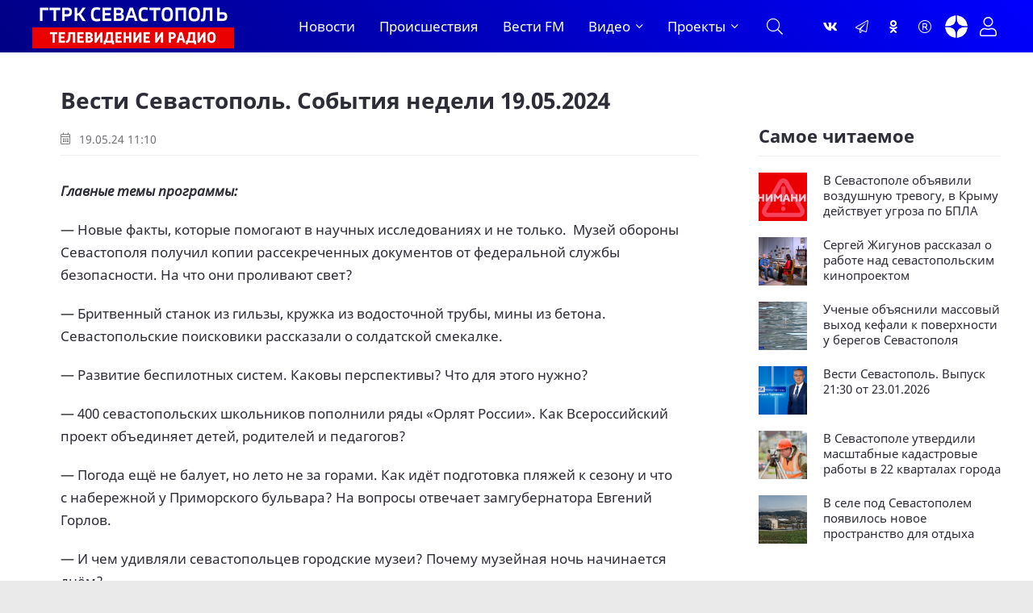

--- FILE ---
content_type: text/html; charset=utf-8
request_url: https://vesti92.ru/2024/05/19/vesti-sevastopol-sobytija-nedeli-19052024.html
body_size: 16988
content:
<!DOCTYPE html>
<html lang="ru" prefix="og: https://ogp.me/ns#" charset='utf-8'>
<head>
	<title>Вести Севастополь. События недели 19.05.2024</title>
<meta charset="utf-8">
<meta name="description" content="Главные темы программы: — Новые факты, которые помогают в научных исследованиях и не только. Музей обороны Севастополя получил копии рассекреченных документов от федеральной службы безопасности. На что они проливают свет? — Бритвенный станок из гильзы, кружка из водосточной трубы, мины из бетона.">
<meta name="keywords" content="Главные, программы, Новые, факты, которые, помогают, научных, исследованиях, только, Музей, обороны, Севастополя, получил, копии, рассекреченных, документов, федеральной, службы, безопасности, проливают">
<meta name="generator" content="Вести Севастополь (https://vesti92.ru)">
<link rel="canonical" href="https://vesti92.ru/2024/05/19/vesti-sevastopol-sobytija-nedeli-19052024.html">
<link rel="alternate" type="application/rss+xml" title="Новости Севастополя и Крыма Вести Севастополь ГТРК «Севастополь» RSS" href="https://vesti92.ru/rss.xml">
<link rel="alternate" type="application/rss+xml" title="Новости Севастополя и Крыма Вести Севастополь ГТРК «Севастополь» RSS Dzen" href="https://vesti92.ru/rssdzen.xml">
<link rel="preconnect" href="https://vesti92.ru/" fetchpriority="high">
<meta property="twitter:title" content="Вести Севастополь. События недели 19.05.2024">
<meta property="twitter:url" content="https://vesti92.ru/2024/05/19/vesti-sevastopol-sobytija-nedeli-19052024.html">
<meta property="twitter:card" content="summary_large_image">
<meta property="twitter:image" content="https://vesti92.ru/uploads/posts/2024-05/600218d769_screenshot_8.webp">
<meta property="twitter:description" content="Главные темы программы: — Новые факты, которые помогают в научных исследованиях и не только. Музей обороны Севастополя получил копии рассекреченных документов от федеральной службы безопасности. На что они проливают свет? — Бритвенный станок из гильзы, кружка из водосточной трубы, мины из бетона.">
<meta property="og:type" content="article">
<meta property="og:site_name" content="Новости Севастополя и Крыма Вести Севастополь ГТРК «Севастополь»">
<meta property="og:title" content="Вести Севастополь. События недели 19.05.2024">
<meta property="og:url" content="https://vesti92.ru/2024/05/19/vesti-sevastopol-sobytija-nedeli-19052024.html">
<meta property="og:image" content="https://vesti92.ru/uploads/posts/2024-05/600218d769_screenshot_8.webp">
<meta property="og:description" content="Главные темы программы: — Новые факты, которые помогают в научных исследованиях и не только. Музей обороны Севастополя получил копии рассекреченных документов от федеральной службы безопасности. На что они проливают свет? — Бритвенный станок из гильзы, кружка из водосточной трубы, мины из бетона.">
	<meta name="viewport" content="width=device-width, initial-scale=1.0" />
	<meta name="HandheldFriendly" content="true">
	<meta name="theme-color" content="#111">
	<meta name="zen-verification" content="1aBvbWd7ss9KJUcKCJHpSIBwMcjUeJ59vhKEkNfIlAqhla859vowFWY23gHX5NFi" />
	<meta name="yandex-verification" content="81fd8771f3dca9fe" />
    <meta name="google-site-verification" content="XWw7MErc0axVp9ZjD4OszonbMririYqDxZVgFW5DbAc" />
    <meta name='wmail-verification' content='fe4035ff5d1ffd6c5b4eecb529519d80' />
	<meta name="mailru-domain" content="0MzUGWzpT6uptZ9C" />
    <meta name="pmail-verification" content="3da0db49eb6db2a39c8c6b884009fff3">
    <meta name="msvalidate.01" content="64B334677338C62F434542EF66F49E82" />
	<meta name="apple-mobile-web-app-title" content="Вести Севастополь">
    <meta name="application-name" content="Вести Сеастополь">
	
    <link rel="preload" href="/templates/gl/webfonts/fa-light-300.woff2" as="font" type="font/woff2" crossorigin>
    <link rel="preload" href="/templates/gl/webfonts/fa-brands-400.woff2" as="font" type="font/woff2" crossorigin>
	<link rel="preload" href="/templates/gl/webfonts/NotoSans-Regular.ttf" as="font" type="font/ttf" crossorigin>
	<link rel="preload" href="/templates/gl/webfonts/NotoSans-Italic.ttf" as="font" type="font/ttf" crossorigin>
	<link rel="preload" href="/templates/gl/webfonts/NotoSans-Bold.ttf" as="font" type="font/ttf" crossorigin>
	<link rel="preload" href="/templates/gl/webfonts/NotoSans-BoldItalic.ttf" as="font" type="font/ttf" crossorigin>
	<link rel="preload" href="/templates/gl/webfonts/VestiSans-Light.otf" as="font" type="font/otf" crossorigin>
	<link rel="preload" href="/templates/gl/webfonts/fira-sans-500.woff2" as="font" type="font/woff2" crossorigin>
	<link rel="shortcut icon" href="/templates/gl/images/favicon.ico" />
	<link href="/templates/gl/css/common.css?v=14" type="text/css" rel="stylesheet" />
	<link href="/templates/gl/css/styles.css?v=38" type="text/css" rel="stylesheet" />
	<link href="/templates/gl/css/engine.css?v=2" type="text/css" rel="stylesheet" /> 
	<link href="/templates/gl/emoji/assets/styles.css" type="text/css" rel="stylesheet">
	<link href="/templates/gl/css/fontawesome.css" type="text/css" rel="stylesheet" />	
    <link href="/templates/gl/css/cookies.css" rel="stylesheet">
	
	<!-- Yandex.RTB -->
    <script>window.yaContextCb=window.yaContextCb||[]</script>
    <script src="https://yandex.ru/ads/system/context.js" async></script>
</head>

<body>
<!--AdFox START-->

<!--yandex_vgtrk-rsya-->

<!--Площадка: ГТРК "Севастополь" Севастополь | https://vesti92.ru / Сквозной / промер-->

<!--Категория: <не задана>-->

<!--Тип баннера: 1x1-->

<div id="adfox_172916285052922584"></div>

<script>

window.yaContextCb.push(()=>{

Ya.adfoxCode.create({

ownerId: 707734,

containerId: 'adfox_172916285052922584',

params: {

p1: 'denjq',

p2: 'frfe'

}

})

})

</script>

<!-- ВГТРК END -->
<!-- <iframe class="relap-runtime-iframe" style="position:absolute;top:-9999px;left:-9999px;visibility:hidden;" srcdoc="<script src='https://relap.io/v7/relap.js' data-relap-token='DXUNX9tfG0-yCWZj'></script>"></iframe>-->
<section>

	<div class="wrapper">

		<div class="wrapper-container wrapper-main">
		
             
			 <header class="header_top d-flex ai-center">
			 
			 <!--<div class="snowblock"></div>-->
                <!--<ul class="header__top d-flex jc-center ai-center flex-grow-1">
				
					<li><a href="#"  title=""><img data-src="/templates/gl/images/RUSSIA_1_logo_RGB_ru.webp" src="/templates/gl/images/RUSSIA_1_logo_RGB_ru.webp" alt=""></a></li>
					<li><a href="#"  title=""><img data-src="/templates/gl/images/RUSSIA_24_logo_RGB_ru.webp" src="/templates/gl/images/RUSSIA_24_logo_RGB_ru.webp" alt=""></a></li>
					<li><a href="#"  title=""><img data-src="/templates/gl/images/vestifm.webp" src="/templates/gl/images/vestifm.webp" alt=""></a></li>
					
					
				</ul>-->
				
			</header>
			 
			 
			<header class="header d-flex ai-center">
			<div class="nav__btn-menu d-none js-show-mobile-menu"><span class="fal fa-bars"></span></div>
				<a href="/" class="logo header__logo" alt="Вести Севастополь"></a>
				<nav class="nav d-flex jc-space-between ai-center">
				<ul class="nav__menu d-flex flex-grow-1 js-this-in-mobile-menu">
				<li><a href="/lastnews/" data-text="Новости">Новости</a></li>
				<!--<li><a href="/society/" data-text="Общество">Общество</a></li>						
				<li><a href="/v-mire/" data-text="В мире">В мире</a></li>
				<li><a href="/crimea/" data-text="Крым">Крым</a></li>
				<li><a href="/navy/" data-text="Флот">Флот</a></li>-->
				<li><a href="/incidents/" data-text="Происшествия">Происшествия</a></li>				
				<li><a href="/vestifm/" data-text="Радио">Вести FM</a></li>
				<li class="submenu">
					<a href="#" data-text="Видео">Видео</a>
					<ul class="nav__menu-hidden">
						<li><a href="/story/" data-text="Сюжеты">Сюжеты</a></li>
						<li><a href="/news-releases/vesti-utro-sevastopol/" data-text="Вести Утро">Вести Утро</a></li>
						<li><a href="/news-releases/" data-text="Выпуски">Выпуски</a></li>
						<li><a href="/news-releases/events-of-the-week/" data-text="Итоги недели">Итоги недели</a></li>
                        <li><a href="/interview/" data-text="Интервью">Интервью</a></li>
					</ul>
				</li>
				<li class="submenu">
					<a href="#" data-text="Проекты">Проекты</a>
					<ul class="nav__menu-hidden">
					    <li><a href="/time-to-live/" data-text="Время Жить">Время Жить</a></li>   
					    <li><a href="/from-sevastopol-to-berlin/" data-text="От Севастополя до Берлина">От Севастополя до Берлина</a></li>
					    <li><a href="/the-duty-station/" data-text="Вести. Дежурная часть">Вести. Дежурная часть</a></li>
					    <li><a href="/admirals-tea/" data-text="Адмиральский чай">Адмиральский чай</a></li>
						<li><a href="/stories-in-stone/" data-text="История в камне">Истории в камне</a></li>
						<li><a href="/mfc-questions-and-answers/" data-text="МФЦ">МФЦ</a></li>
                        <li><a href="/military-chronicle/" data-text="Военная хроника">Военная хроника</a></li> 
						<li><a href="/crimean-offensive-operation/" data-text="80 лет Крымской наступательной операции">80 лет Крымской наступательной операции</a></li>
						<li><a href="/they-saw-the-war/" data-text="«Они видели войну»">«Они видели войну»</a></li>
						<li><a href="/2024/08/07/film-posvjaschennyj-90-letiju-ansamblja-pesni-i-pljaski-chernomorskogo-flota.html" data-text="«Бессмертный полк» Севастополь">Ансамбль песни и пляски ЧФ 90-лет </a></li>
						<li><a href="/2024/05/06/bessmertnyj-polk-sevastopol-2024.html" data-text="«Бессмертный полк» Севастополь">«Бессмертный полк» Севастополь</a></li>
					</ul>
					
				</li>
			    </ul>
			
			<div class="nav__btn-search js-toggle-search"><span class="fal fa-search"></span></div>
		</nav>
				<!--<div class="header__date d-flex ai-center flex-grow-1"><span class="fal fa-clock"></span></div>-->
				<ul class="header__soc d-flex jc-center ai-center flex-grow-1">
				    <li><a href="https://vk.com/vesti.sevastopol"  title="Группа ВКонтакте" ><span class="fab fa-vk"></span></a></li>
					<li><a href="https://t.me/vesti92"  title="Канал Telegram" ><span class="fal fa-paper-plane"></span></a></li>
					<li><a href="https://www.ok.ru/news.sevastopol"  title="Одноклассники" ><span class="fab fa-odnoklassniki"></span></a></li>
					<li><a href="https://rutube.ru/channel/23660743/"  title="Канал Rutube" ><span class="fal fa-registered"></span></a></li>
					<li><a href="https://dzen.ru/vestisevastopol"  title="Канал Яндекс Дзен" ><img src="[data-uri]" alt="Канал Яндекс Дзен"></a></li>
				</ul>
				<!--<div class="header__currencies d-flex flex-grow-1">
					<div class="header-currency-euro"><span class="fal fa-euro-sign"></span>EUR <span id="EUR">00,00</span></div>
					<div class="header-currency-usd"><span class="fal fa-dollar-sign"></span>USD <span id="USD">00,00</span></div>
					<div class="header-currency-cny"><span class="fal fa-yen-sign"></span>CNY <span id="CNY">00,00</span></div>
				</div>
			-->
				<div class="header__btn-login js-show-login" title="Авторизация"><span class="fal fa-user"></span></div>
				
			</header>

			<!-- END HEADER -->

			

		<div class="search-block d-none">
			<form id="quicksearch" method="post">
				<input type="hidden" name="do" value="search">
				<input type="hidden" name="subaction" value="search">
				<div class="search-block__input">
					<input id="story" name="story" placeholder="Поиск по сайту..." type="text" autocomplete="off">
					<button type="submit" class="search-btn"><span class="fal fa-search"></span></button>
				</div>
			</form>
		</div>
		


<!--<div><a href="https://vesti92.ru/elections-2025.html" rel="noopener"><img src="/uploads/posts/2025-07/f054654a39_vybory_2025_1340h125.webp" alt="ВЫБОРЫ ГУБЕРНАТОРА ГОРОДА СЕВАСТОПОЛЯ СЕНТЯБРЬ 2025 ГОДА"></a></div>-->

		

		
		
		

		
		<div class="content page-grid">
			<main class="col-main">
				<div class="speedbar ws-nowrap">
	<a href="https://vesti92.ru/">Главная</a><a href="https://vesti92.ru/news-releases/">Выпуски </a>Вести Севастополь. События недели 19.05.2024
</div>
				<div id="dle-content"><article class="page ignore-select">

	<h1>Вести Севастополь. События недели 19.05.2024 </h1>
	<div class="page__meta d-flex ai-center icon-at-left">
		<!--<div class="page__meta-item"><span class="fal fa-eye"></span>152</div>
		<div class="page__meta-item flex-grow-1"><span class="fal fa-comment-alt-dots"></span>0</div>
		<div class="page__meta-item"></div>-->
		<div class="page__meta-item"><span class="fal fa-calendar-alt"></span> 19.05.24 11:10</div>
		
	</div>
	
	<div class="page__intro"></div>
	<div class="page__text full-text clearfix"><p><i><b>Главные темы программы:</b></i></p>
<p>— Новые факты, которые помогают в научных исследованиях и не только.  Музей обороны Севастополя получил копии рассекреченных документов от федеральной службы безопасности. На что они проливают свет? </p>
<p>— Бритвенный станок из гильзы, кружка из водосточной трубы, мины из бетона. Севастопольские поисковики рассказали о солдатской смекалке.</p>
<p>— Развитие беспилотных систем. Каковы перспективы? Что для этого нужно?</p>
<p>— 400 севастопольских школьников пополнили ряды «Орлят России». Как Всероссийский проект объединяет детей, родителей и педагогов?</p>
<p>— Погода ещё не балует, но лето не за горами. Как идёт подготовка пляжей к сезону и что с набережной у Приморского бульвара? На вопросы отвечает замгубернатора Евгений Горлов.</p>
<p>— И чем удивляли севастопольцев городские музеи? Почему музейная ночь начинается днём?</p>
<p><iframe width="560" height="315" loading="lazy" src="https://www.youtube.com/embed/IlUTsbIcBfU?si=uHOYNEsTAEXUUHGZ" title="YouTube video player" frameborder="0" allow="accelerometer; autoplay; clipboard-write; encrypted-media; gyroscope; picture-in-picture; web-share" allowfullscreen></iframe></p></div>
	
	<!--<div class="page__poster img-fit-cover"><img class="xfieldimage foto_news" loading="lazy" src="/uploads/posts/2024-05/600218d769_screenshot_8.webp" alt="Вести Севастополь. События недели 19.05.2024"></div>-->
	<!--<div class="page__poster-caption"></div>-->


	
	
	<br>
	


	<div class="page__subscribe d-flex ai-center">
	
	<span style="font-size: 16px;"><span>Подписывайтесь на «<a href="https://vesti92.ru" target="_blank">Вести Севастополь</a>» в</span> <span style="color: rgb(53, 152, 219);"><a href="https://t.me/vesti92" style="color: rgb(53, 152, 219);">Telegram</a></span>, <span style="color: rgb(53, 152, 219);"><a href="https://rutube.ru/channel/23660743/" style="color: rgb(53, 152, 219);">Rutube</a></span>, <span style="color: rgb(53, 152, 219);"><a href="https://dzen.ru/vestisevastopol" style="color: rgb(53, 152, 219);">Дзене</a></span>, <a href="https://vk.com/vesti.sevastopol"><span style="color: rgb(53, 152, 219);">Вконтакте</span>,</a> <span style="color: rgb(53, 152, 219);"><a href="https://www.ok.ru/news.sevastopol" style="color: rgb(53, 152, 219);">Одноклассники</a></span></span>
	<br>
	<br>
		
		<div class="page__subscribe-form flex-grow-1">
			Чтобы сообщить об ошибке, выделите текст и нажмите Ctrl+Enter
		</div>
		
	</div>
	
	
<!--{emoji-rating}-->

	
	<br>
    


	<div class="page__footer d-flex jc-space-between ai-center">
		<div class="page__footer-item">
			<div class="page__footer-item-caption">Поделитесь с друзьями!</div>
			<div class="page__footer-item-content page__share">
				<div class="ya-share2" data-services="telegram,vkontakte,odnoklassniki,messenger,moimir,viber,skype," data-counter="ig" data-copy="extraItem"></div>
			</div>
		</div>
		
		<div class="page__rating d-flex flex-grow-1">
			<a href="#" onclick="doRate('plus', '50205'); return false;"><span class="fal fa-thumbs-up"></span><span><span data-likes-id="50205">0</span></span></a>
			<a href="#" onclick="doRate('minus', '50205'); return false;"><span class="fal fa-thumbs-down"></span><span><span data-dislikes-id="50205">0</span></span></a>					
		</div>
		

		<div class="page__btn-comments btn icon-at-left js-show-comments"><span class="fal fa-comment-alt-dots"></span>Комментировать (0)</div>
		
		<div class="page__fav"><a href="#" class="js-show-login"><span class="fal fa-bookmark"></span>Добавить <div>в избранное</div></a></div>
		
		
	</div>

<!--<div id="unit_95433"><a href="http://smi2.ru/" >Новости СМИ2</a></div>

MediaMetriks
<br>
<div id="DivID"></div>
<script type="text/javascript"
      src="//news.mediametrics.ru/cgi-bin/b.fcgi?ac=b&m=js&v=2&n=10&id=DivID" 
      charset="UTF-8">
</script>
<div class="js-relap-anchor" data-relap-id="Kr-_iq9u9A_1YmJi"></div>-->





<div>
<!-- Yandex.RTB R-A-4326342-3 -->
<div id="yandex_rtb_R-A-4326342-3"></div>
<script>
window.yaContextCb.push(()=>{
	Ya.Context.AdvManager.render({
		"blockId": "R-A-4326342-3",
		"renderTo": "yandex_rtb_R-A-4326342-3"
	})
})
</script>
</div>

	<!--<div class="sect">
		<h2 class="sect__title sect__header">Читайте также</h2>
		<div class="sect__content d-grid">
			
		</div>
	</div>-->

	<div class="page__comments">
		<div class="page__comments-title">Комментарии</div>
		<div class="page__comments-info">
			<span class="fal fa-exclamation-circle"></span>
			Минимальная длина комментария - 15 знаков.
		</div>
		<div class="message-info">
	<div class="message-info__title">Информация</div>
	<div class="message-info__content">Для комментирования требуется <div class="header__btn-login js-show-login" title="Авторизация"><span style="color: var(--blue); font-size: 20px;">Авторизация</span></div></div>
</div>
		<div class="page__comments-list page__comments-list--not-comments" id="page__comments-list">
			<div class="message-info">Прокомментируйте и будьте первым!</div>
			<!--dlecomments--><!--dlenavigationcomments-->
		</div>
	</div>

</article></div>
			</main>
			<aside class="col-sidebar-2">
				<div class="sidebar-block rkl"></div>

				<!-- Yandex.RTB R-A-4326342-4 -->
<div id="yandex_rtb_R-A-4326342-4"></div>
<script>
window.yaContextCb.push(()=>{
	Ya.Context.AdvManager.render({
		"blockId": "R-A-4326342-4",
		"renderTo": "yandex_rtb_R-A-4326342-4"
	})
})
</script>
				<div class="sidebar-block rkl"></div>
				<br>

<br>
				
				<div class="sidebar-block">
					<div class="sidebar-block__title">Самое читаемое</div>
					<div class="sidebar-block__content"><a class="popular-item d-flex ai-flex-start" href="https://vesti92.ru/2026/01/21/v-sevastopole-objavili-vozdushnuju-trevogu-v-krymu-dejstvuet-ugroza-po-bpla.html">
	<div class="popular-item__img img-fit-cover">
		<img class="xfieldimage foto_news" loading="lazy" src="/uploads/posts/2026-01/85575bc7de_trevog.webp" alt=""><img data-src="/templates/gl/dleimages/no_image.jpg" src="/templates/gl/images/no-img.png" alt="В Севастополе объявили воздушную тревогу, в Крыму действует угроза по БПЛА">
	</div>
	<div class="popular-item__title flex-grow-1 line-clamp">В Севастополе объявили воздушную тревогу, в Крыму действует угроза по БПЛА</div>
</a><a class="popular-item d-flex ai-flex-start" href="https://vesti92.ru/2026/01/22/sergej-zhigunov-rasskazal-o-rabote-nad-sevastopolskim-kinoproektom.html">
	<div class="popular-item__img img-fit-cover">
		<img class="xfieldimage foto_news" loading="lazy" src="/uploads/posts/2026-01/4def9a1b43_2026-01-22_13-28-09.webp" alt=""><img data-src="/templates/gl/dleimages/no_image.jpg" src="/templates/gl/images/no-img.png" alt="Сергей Жигунов рассказал о работе над севастопольским кинопроектом">
	</div>
	<div class="popular-item__title flex-grow-1 line-clamp">Сергей Жигунов рассказал о работе над севастопольским кинопроектом</div>
</a><a class="popular-item d-flex ai-flex-start" href="https://vesti92.ru/2026/01/22/uchenye-objasnili-massovyj-vyhod-kefali-k-poverhnosti-u-beregov-sevastopolja.html">
	<div class="popular-item__img img-fit-cover">
		<img class="xfieldimage foto_news" loading="lazy" src="/uploads/posts/2026-01/6daeb46e63_img_0135.webp" alt=""><img data-src="/templates/gl/dleimages/no_image.jpg" src="/templates/gl/images/no-img.png" alt="Ученые объяснили массовый выход кефали к поверхности у берегов Севастополя">
	</div>
	<div class="popular-item__title flex-grow-1 line-clamp">Ученые объяснили массовый выход кефали к поверхности у берегов Севастополя</div>
</a><a class="popular-item d-flex ai-flex-start" href="https://vesti92.ru/2026/01/23/vesti-sevastopol-vypusk-2130-ot-23012026.html">
	<div class="popular-item__img img-fit-cover">
		<img class="xfieldimage foto_news" loading="lazy" src="/uploads/posts/2026-01/1f9437d831_img_0144.webp" alt=""><img data-src="/templates/gl/dleimages/no_image.jpg" src="/templates/gl/images/no-img.png" alt="Вести Севастополь. Выпуск 21:30 от 23.01.2026">
	</div>
	<div class="popular-item__title flex-grow-1 line-clamp">Вести Севастополь. Выпуск 21:30 от 23.01.2026</div>
</a><a class="popular-item d-flex ai-flex-start" href="https://vesti92.ru/2026/01/22/v-sevastopole-utverdili-masshtabnye-kadastrovye-raboty-v-22-kvartalah-goroda.html">
	<div class="popular-item__img img-fit-cover">
		<img class="xfieldimage foto_news" loading="lazy" src="/uploads/posts/2026-01/994d4f299f_img_0127.webp" alt=""><img data-src="/templates/gl/dleimages/no_image.jpg" src="/templates/gl/images/no-img.png" alt="В Севастополе утвердили масштабные кадастровые работы в 22 кварталах города">
	</div>
	<div class="popular-item__title flex-grow-1 line-clamp">В Севастополе утвердили масштабные кадастровые работы в 22 кварталах города</div>
</a><a class="popular-item d-flex ai-flex-start" href="https://vesti92.ru/2026/01/22/v-sele-pod-sevastopolem-pojavilos-novoe-prostranstvo-dlja-otdyha.html">
	<div class="popular-item__img img-fit-cover">
		<img class="xfieldimage foto_news" loading="lazy" src="/uploads/posts/2026-01/38c3941735_verhnes.webp" alt=""><img data-src="/templates/gl/dleimages/no_image.jpg" src="/templates/gl/images/no-img.png" alt="В селе под Севастополем появилось новое пространство для отдыха">
	</div>
	<div class="popular-item__title flex-grow-1 line-clamp">В селе под Севастополем появилось новое пространство для отдыха</div>
</a></div>
					
				</div>
				<br>
				<!-- Yandex.RTB R-A-451990-5 -->
<div id="yandex_rtb_R-A-451990-5"></div>
<script>
window.yaContextCb.push(()=>{
	Ya.Context.AdvManager.render({
		"blockId": "R-A-451990-5",
		"renderTo": "yandex_rtb_R-A-451990-5"
	})
})
</script>
				
				<!-- SVK-Native Lenta Loader 
<script type="text/javascript" data-key="cdc1ce4ccb8971d465671618daf191b9">
(function(w, a) {
(w[a] = w[a] || []).push({
'script_key': 'cdc1ce4ccb8971d465671618daf191b9',
'settings': {
'sid': 11308,
'type': 'lenta',
}
});
window['_SVKNativeLoader'].initWidgets();
})(window, '_svk_native_widgets');
</script>-->
<!-- /SVK-Native Lenta Loader-->
				<div class="sidebar-block rkl sidebar-block--sticky"></div>
			</aside>
			<div class="sect1 sect--top">
				<div class="rkl mb-2">
					
				</div>
				<div class="sect__header d-flex ai-center">
					<div class="sect__title flex-grow-1">Популярные новости</div>
					
				</div>
				<div class="sect__content d-grid">
					
<a class="thumb-item thumb-item--big item" href="https://vesti92.ru/2026/01/18/v-mekenzievskom-lesnichestve-obnaruzhili-ostanki-bojcov-krasnoj-armii.html">
	<div class="thumb-item__img img-fit-cover img-inner-shadow">
		<img data-src="/uploads/posts/2026-01/61d45b5763_2026-01-18_17-10-32.webp" src="/templates/gl/images/no-img.png" alt="В Мекензиевском лесничестве обнаружили останки бойцов Красной Армии">
		<img data-src="/templates/gl/dleimages/no_image.jpg" src="/templates/gl/images/no-img.png" alt="В Мекензиевском лесничестве обнаружили останки бойцов Красной Армии">
		
		<div class="thumb-item__meta item__meta d-flex ai-center icon-at-left">
			<!--<div class="item__meta-item"><span class="fal fa-eye"></span>181</div>
			<div class="item__meta-item"><span class="fal fa-comment-alt-dots"></span>0</div>-->
		</div>
		<!--<div class="item__label item__label--yellow"><span class="fal fa-bolt"></span></div>-->
		
	</div>
	<div class="item__date">18.01.26 17:04</div>
	<div class="item__title line-clamp">В Мекензиевском лесничестве обнаружили останки бойцов Красной Армии</div>
	<div class="item__text line-clamp">Останки бойцов Красной Армии обнаружили поисковики в районе Мекензиевского лесничества. Предположительно, это миномётчики, которые погибли при отражении второго штурма Севастополя во время Великой Отечественной войны. Какое было положение дел на фронте в декабре 1941 — январе 1942? И почему поиск</div>
</a>




<a class="thumb-item thumb-item--long item" href="https://vesti92.ru/2026/01/19/po-programme-jekonomicheskogo-razvitija-kryma-i-sevastopolja-zaversheno-750-obektov.html">
	<div class="thumb-item__img img-fit-cover img-inner-shadow">
		<img data-src="/uploads/posts/2026-01/28a06a4054_img_20260119_153906_774.webp" src="/templates/gl/images/no-img.png" alt="По программе экономического развития Крыма и Севастополя завершено 750 объектов">
		<img data-src="/templates/gl/dleimages/no_image.jpg" src="/templates/gl/images/no-img.png" alt="По программе экономического развития Крыма и Севастополя завершено 750 объектов">
		
		<div class="thumb-item__meta item__meta d-flex ai-center icon-at-left">
			<!--<div class="item__meta-item"><span class="fal fa-eye"></span>31</div>
			<div class="item__meta-item"><span class="fal fa-comment-alt-dots"></span>0</div>-->
		</div>
	</div>
	<div class="item__date">19.01.26 15:38</div>
	<div class="item__title line-clamp">По программе экономического развития Крыма и Севастополя завершено 750 объектов</div>
	<div class="item__text line-clamp"></div>
</a>




<a class="thumb-item thumb-item--small-img item" href="https://vesti92.ru/2026/01/18/v-sevastopole-otkrylas-vystavka-portretov-komandujuschih-chernomorskim-flotom.html">
	<div class="thumb-item__img img-fit-cover img-inner-shadow">
		<img data-src="/uploads/posts/2026-01/1ea4e51ebe_2026-01-18_18-44-30.webp" src="/templates/gl/images/no-img.png" alt="В Севастополе открылась выставка портретов командующих Черноморским флотом">
		<img data-src="/templates/gl/dleimages/no_image.jpg" src="/templates/gl/images/no-img.png" alt="В Севастополе открылась выставка портретов командующих Черноморским флотом">
		
		<div class="thumb-item__meta item__meta d-flex ai-center icon-at-left">
			<!--<div class="item__meta-item"><span class="fal fa-eye"></span>283</div>
			<div class="item__meta-item"><span class="fal fa-comment-alt-dots"></span>0</div>-->
		</div>
	</div>
	<div class="item__date">18.01.26 18:44</div>
	<div class="item__title line-clamp">В Севастополе открылась выставка портретов командующих Черноморским флотом</div>
</a>



<a class="thumb-item thumb-item--small-img item" href="https://vesti92.ru/2026/01/23/v-rossii-23-janvarja-otmechajut-den-ruchnogo-pisma.html">
	<div class="thumb-item__img img-fit-cover img-inner-shadow">
		<img data-src="/uploads/posts/2026-01/dab89f6730_photo_2026-01-22_09-42-02.webp" src="/templates/gl/images/no-img.png" alt="В России 23 января отмечают День ручного письма">
		<img data-src="/templates/gl/dleimages/no_image.jpg" src="/templates/gl/images/no-img.png" alt="В России 23 января отмечают День ручного письма">
		
		<div class="thumb-item__meta item__meta d-flex ai-center icon-at-left">
			<!--<div class="item__meta-item"><span class="fal fa-eye"></span>17</div>
			<div class="item__meta-item"><span class="fal fa-comment-alt-dots"></span>0</div>-->
		</div>
	</div>
	<div class="item__date">23.01.26 08:50</div>
	<div class="item__title line-clamp">В России 23 января отмечают День ручного письма</div>
</a>



<a class="thumb-item thumb-item--small-img item" href="https://vesti92.ru/2026/01/24/vesti-sevastopol-vypusk-0800-ot-23012026.html">
	<div class="thumb-item__img img-fit-cover img-inner-shadow">
		<img data-src="/uploads/posts/2026-01/e23676e05e_dima_turkin_4.webp" src="/templates/gl/images/no-img.png" alt="Вести Севастополь. Выпуск 08:00 от 23.01.2026">
		<img data-src="/templates/gl/dleimages/no_image.jpg" src="/templates/gl/images/no-img.png" alt="Вести Севастополь. Выпуск 08:00 от 23.01.2026">
		
		<div class="thumb-item__meta item__meta d-flex ai-center icon-at-left">
			<!--<div class="item__meta-item"><span class="fal fa-eye"></span>0</div>
			<div class="item__meta-item"><span class="fal fa-comment-alt-dots"></span>0</div>-->
		</div>
	</div>
	<div class="item__date">24.01.26 08:30</div>
	<div class="item__title line-clamp">Вести Севастополь. Выпуск 08:00 от 23.01.2026</div>
</a>



<a class="thumb-item thumb-item--small-img item" href="https://vesti92.ru/2026/01/18/sovremennye-gardemariny-v-onlajn-kinoteatrah-vyshel-serial-sergeja-zhigunova.html">
	<div class="thumb-item__img img-fit-cover img-inner-shadow">
		<img data-src="/uploads/posts/2026-01/b2b70c003c_2026-01-18_17-41-32.webp" src="/templates/gl/images/no-img.png" alt="Современные гардемарины: в онлайн-кинотеатрах вышел сериал Сергея Жигунова">
		<img data-src="/templates/gl/dleimages/no_image.jpg" src="/templates/gl/images/no-img.png" alt="Современные гардемарины: в онлайн-кинотеатрах вышел сериал Сергея Жигунова">
		
		<div class="thumb-item__meta item__meta d-flex ai-center icon-at-left">
			<!--<div class="item__meta-item"><span class="fal fa-eye"></span>48</div>
			<div class="item__meta-item"><span class="fal fa-comment-alt-dots"></span>0</div>-->
		</div>
	</div>
	<div class="item__date">18.01.26 17:42</div>
	<div class="item__title line-clamp">Современные гардемарины: в онлайн-кинотеатрах вышел сериал Сергея Жигунова</div>
</a>

				</div>
			</div>
		</div>
		

		<!-- END CONTENT -->

		<footer class="footer">
			<div class="footer__one d-flex ai-center">
				<ul class="footer__soc d-flex flex-grow-1">
				   <li><a href="https://dzen.ru/vestisevastopol"  title="Канал Яндекс Дзен" ><img src="[data-uri]" alt="Канал Яндекс Дзен"></a></li>
					<li><a href="https://vk.com/vesti.sevastopol"  title="Группа ВКонтакте"><span class="fab fa-vk"></span></a></li>
					<li><a href="https://t.me/vesti92"  title="Канал Telegram" ><span class="fal fa-paper-plane"></span></a></li>
					<li><a href="https://www.ok.ru/news.sevastopol"  title="Одноклассники" ><span class="fab fa-odnoklassniki"></span></a></li>
					<li><a href="https://rutube.ru/channel/23660743/"  title="Канал Rutube" ><span class="fal fa-registered"></span></a></li>
				</ul>
				
				<ul class="footer__menu d-flex">
					<li><a href="/about-us.html">О нас</a></li>
					<li><a href="/contacts.html">Контакты</a></li>
					<li><a href="/job-openings.html">Вакансии</a></li>
					<li><a href="/documents.html">Документы</a></li>
					<li><a href="/anti-corruption.html">Противодействие коррупции</a></li>
					<li><a href="/?do=feedback">Обратная связь</a></li>
					<li><a href="/advertisement.html">Реклама</a></li>
					
				</ul>
			</div>
			<div class="footer__two d-flex ai-center">
				<div class="logo footer__logo"></div>
				<div class="footer__text flex-grow-1">
					© «Вести Севастополь» 2018 - 2026.  ГТРК «Севастополь»<br>
					Свидетельство о регистрации СМИ: Эл № ФС77-73826
                    выдано Роскомнадзором 28 сентября 2018 г.
                    <br>Главный редактор: Иванов А.В
                    <br>Учредитель: Федеральное государственное унитарное предприятие «Всероссийская государственная телевизионная и радиовещательная компания».
                    <br>При использовании материалов сайта, активная гиперссылка на источник «Вести Севастополь» по адресу цитируемой страницы, обязательна и должна быть доступна для поисковых систем.
					<br>Все права защищены, соблюдайте закон.
				</div>
				<div class="footer__counter" style="border: 1px solid #ffffff; font-size: 22px;">16+</div>
			</div>
		</footer>

		<!-- END FOOTER -->

	</div>

	<!-- END WRAPPER-MAIN -->

</div>

<!-- END WRAPPER -->




<div class="login login--not-logged d-none">

<form method="post">
<div class="login__social">
		<div class="login__social-caption">Войти через</div>
		<div class="login__social-btns">
			<a href="https://id.vk.ru/authorize?client_id=54386259&amp;redirect_uri=https%3A%2F%2Fvesti92.ru%2Findex.php%3Fdo%3Dauth-social%26provider%3Dvk&amp;scope=email&amp;state=48945ba337383d5b388f113a2dca5937&amp;response_type=code&amp;code_challenge=d3L-RrrADad5YbCqLLIm4KcA5cYY3M_PB_CBmbYwl6k&amp;code_challenge_method=S256" target="_blank"><img src="/templates/gl/images/no-img.png" data-src="/templates/gl/images/social/vk.png" alt="Вконтакте" /></a>
			<a href="https://connect.ok.ru/oauth/authorize?client_id=512001538855&amp;redirect_uri=https%3A%2F%2Fvesti92.ru%2Findex.php%3Fdo%3Dauth-social%26provider%3Dod&amp;scope=VALUABLE_ACCESS%3BGET_EMAIL&amp;state=48945ba337383d5b388f113a2dca5937&amp;response_type=code" target="_blank"><img src="/templates/gl/images/no-img.png" data-src="/templates/gl/images/social/ok.png" alt="Одноклассники" /></a>
			
			<a href="https://oauth.mail.ru/login?client_id=54e26426f13a43bbab12642a9f9eb7e1&amp;redirect_uri=https%3A%2F%2Fvesti92.ru%2Findex.php%3Fdo%3Dauth-social%26provider%3Dmailru&amp;scope=userinfo&amp;state=48945ba337383d5b388f113a2dca5937&amp;response_type=code" target="_blank"><img src="/templates/gl/images/no-img.png" data-src="/templates/gl/images/social/mail.png" alt="Майл ру" /></a>
			<a href="https://accounts.google.com/o/oauth2/auth?client_id=809236359685-f6r3aqkpuau0bntqoc7ed26jjqbipd5m.apps.googleusercontent.com&amp;redirect_uri=https%3A%2F%2Fvesti92.ru%2Findex.php%3Fdo%3Dauth-social%26provider%3Dgoogle&amp;scope=https%3A%2F%2Fwww.googleapis.com%2Fauth%2Fuserinfo.email+https%3A%2F%2Fwww.googleapis.com%2Fauth%2Fuserinfo.profile&amp;state=48945ba337383d5b388f113a2dca5937&amp;response_type=code" target="_blank"><img src="/templates/gl/images/no-img.png" data-src="/templates/gl/images/social/google.png" alt="Гугл" /></a>
			<a href="https://oauth.yandex.ru/authorize?client_id=16bff9fcd7e04cde9e09cda625254dcb&amp;redirect_uri=https%3A%2F%2Fvesti92.ru%2Findex.php%3Fdo%3Dauth-social%26provider%3Dyandex&amp;state=48945ba337383d5b388f113a2dca5937&amp;response_type=code" target="_blank"><img src="/templates/gl/images/no-img.png" data-src="/templates/gl/images/social/yandex.png" alt="Яндекс" /></a>
		</div>
	</div>
</form>

	
	<form method="post">
	<div class="login__content">
	<div class="login__social-caption">Или введите Логин/Пароль</div>
		<div class="login__row">
			<!--<div class="login__caption">Логин:</div>-->
			<div class="login__input"><input type="text" name="login_name" id="login_name" placeholder="Ваш логин"/></div>
			<span class="fal fa-user"></span>
		</div>
		<div class="login__row">
			
			<div class="login__input"><input type="password" name="login_password" id="login_password" placeholder="Ваш пароль" /></div>
			<span class="fal fa-lock"></span>
		</div>
		<div class="login__caption"><a href="/index.php?do=lostpassword">Забыли пароль?</a> <a href="/?do=register">Регистрация</a></div>
		<!--<label class="login__row checkbox" for="login_not_save">
			<input type="checkbox" name="login_not_save" id="login_not_save" value="1"/>
			<span>Не запоминать меня</span>
		</label>-->
		<div class="login__row">
			<button onclick="submit();" type="submit" title="Вход">Войти на сайт</button>
			<input name="login" type="hidden" id="login" value="submit" />
		</div>
	</div>
	
	</form>
</div>


<script src="/public/js/jquery4.js?v=8a4da"></script>
<script src="/public/js/jqueryui.js?v=8a4da" defer></script>
<script src="/public/js/dle_js.js?v=8a4da" defer></script>
<script src="/public/js/lazyload.js?v=8a4da" defer></script>
<script type="application/ld+json">{"@context":"https://schema.org","@graph":[{"@type":"NewsArticle","@context":"https://schema.org/","publisher":{"@type":"Organization","name":"Вести Севастополь","logo":{"@type":"ImageObject","url":"https://vesti92.ru/templates/gl/images/logo.png"}},"name":"Вести Севастополь. События недели 19.05.2024","headline":"Вести Севастополь. События недели 19.05.2024","mainEntityOfPage":{"@type":"WebPage","@id":"https://vesti92.ru/2024/05/19/vesti-sevastopol-sobytija-nedeli-19052024.html"},"datePublished":"2024-05-19T11:10:33+03:00","dateModified":"2024-05-19T11:10:41+03:00","author":{"@type":"Person","name":"anastasiya","url":"https://vesti92.ru/user/anastasiya/"},"description":"Главные темы программы: — Новые факты, которые помогают в научных исследованиях и не только. Музей обороны Севастополя получил копии рассекреченных документов от федеральной службы безопасности. На что они проливают свет? — Бритвенный станок из гильзы, кружка из водосточной трубы, мины из бетона."},{"@type":"BreadcrumbList","@context":"https://schema.org/","itemListElement":[{"@type":"ListItem","position":1,"item":{"@id":"https://vesti92.ru/","name":"Главная"}},{"@type":"ListItem","position":2,"item":{"@id":"https://vesti92.ru/news-releases/","name":"Выпуски "}},{"@type":"ListItem","position":3,"item":{"@id":"https://vesti92.ru/2024/05/19/vesti-sevastopol-sobytija-nedeli-19052024.html","name":"Вести Севастополь. События недели 19.05.2024"}}]}]}</script>
<script src="/templates/gl/js/jquery.icookies.js"></script>
<script src="/templates/gl/js/libs.js?v=1"></script>
<script src="/templates/gl/emoji/assets/libs.js?v=1.0.1"></script>
<script>
<!--
var dle_root       = '/';
var dle_admin      = '';
var dle_login_hash = 'ebaa881e3a98ec287ac3e5cf5c4211f88c14e63a';
var dle_group      = 5;
var dle_skin       = 'gl';
var dle_wysiwyg    = 1;
var dle_min_search = '4';
var dle_act_lang   = ["Подтвердить", "Отмена", "Вставить", "Отмена", "Сохранить", "Удалить", "Загрузка. Пожалуйста, подождите...", "Скопировать", "Скопировано!"];
var menu_short     = 'Быстрое редактирование';
var menu_full      = 'Полное редактирование';
var menu_profile   = 'Просмотр профиля';
var menu_send      = 'Отправить сообщение';
var menu_uedit     = 'Админцентр';
var dle_info       = 'Информация';
var dle_confirm    = 'Подтверждение';
var dle_prompt     = 'Ввод информации';
var dle_req_field  = ["Заполните поле с именем", "Заполните поле с сообщением", "Заполните поле с темой сообщения"];
var dle_del_agree  = 'Вы действительно хотите удалить? Данное действие невозможно будет отменить';
var dle_spam_agree = 'Вы действительно хотите отметить пользователя как спамера? Это приведёт к удалению всех его комментариев';
var dle_c_title    = 'Отправка жалобы';
var dle_complaint  = 'Укажите текст Вашей жалобы для администрации:';
var dle_mail       = 'Ваш e-mail:';
var dle_big_text   = 'Выделен слишком большой участок текста.';
var dle_orfo_title = 'Укажите комментарий для администрации к найденной ошибке на странице:';
var dle_p_send     = 'Отправить';
var dle_p_send_ok  = 'Уведомление успешно отправлено';
var dle_save_ok    = 'Изменения успешно сохранены. Обновить страницу?';
var dle_reply_title= 'Ответ на комментарий';
var dle_tree_comm  = '0';
var dle_del_news   = 'Удалить статью';
var dle_sub_agree  = 'Вы действительно хотите подписаться на комментарии к данной публикации?';
var dle_unsub_agree  = 'Вы действительно хотите отписаться от комментариев к данной публикации?';
var dle_captcha_type  = '0';
var dle_share_interesting  = ["Поделиться ссылкой на выделенный текст", "Twitter", "Facebook", "Вконтакте", "Прямая ссылка:", "Нажмите правой клавишей мыши и выберите «Копировать ссылку»"];
var DLEPlayerLang     = {prev: 'Предыдущий',next: 'Следующий',play: 'Воспроизвести',pause: 'Пауза',mute: 'Выключить звук', unmute: 'Включить звук', settings: 'Настройки', enterFullscreen: 'На полный экран', exitFullscreen: 'Выключить полноэкранный режим', speed: 'Скорость', normal: 'Обычная', quality: 'Качество', pip: 'Режим PiP'};
var DLEGalleryLang    = {CLOSE: 'Закрыть (Esc)', NEXT: 'Следующее изображение', PREV: 'Предыдущее изображение', ERROR: 'Внимание! Обнаружена ошибка', IMAGE_ERROR: 'Не удалось загрузить изображение', TOGGLE_AUTOPLAY: 'Просмотр слайдшоу', TOGGLE_SLIDESHOW: 'Просмотр слайдшоу', TOGGLE_FULLSCREEN: 'Полноэкранный режим', TOGGLE_THUMBS: 'Включить / Выключить уменьшенные копии', TOGGLE_FULL: 'Увеличить / Уменьшить', ITERATEZOOM: 'Увеличить / Уменьшить', DOWNLOAD: 'Скачать изображение' };
var DLEGalleryMode    = 1;
var DLELazyMode       = 2;
var allow_dle_delete_news   = false;

jQuery(function($){
					setTimeout(function() {
						$.get(dle_root + "index.php?controller=ajax&mod=adminfunction", { 'id': '50205', action: 'newsread', user_hash: dle_login_hash });
					}, 1000);
});
//-->
</script>
<!-- 
<script type="text/javascript">
    var options = {
        title: '&#x1F36A; Файлы cookie и политика конфиденциальности.',
        message: 'Сайт использует идентификационные файлы cookies.',
        delay: 600,
        expires: 1,
        link: '/privacy.html',
        onAccept: function(){
            var myPreferences = $.fn.ihavecookies.cookie();
            console.log('Настройки были сохранены...');
            console.log(myPreferences);
        },
        uncheckBoxes: true,
        acceptBtnLabel: 'Принять',
        moreInfoLabel: 'Больше информации',
        cookieTypesTitle: 'Для улучшения работы сайта и его взаимодействия с пользователями мы используем файлы cookie. Продолжая работу с сайтом, Вы разрешаете использование cookie-файлов. Вы всегда можете отключить файлы cookie в настройках Вашего браузера. Выберите, какие файлы cookie вы хотите принять',
        fixedCookieTypeLabel: 'Необходимые',
        fixedCookieTypeDesc: 'Необходимы для корректной работы сайта.'
    }

    $(document).ready(function() {
        $('body').ihavecookies(options);

        if ($.fn.ihavecookies.preference('marketing') === true) {
            console.log('Это должно быть включено.');
        }

        $('#ihavecookiesBtn').on('click', function(){
            $('body').ihavecookies(options, 'reinit');
        });
    });

    </script>
	-->



	<!--<script >
		function CBR_XML_Daily_Ru(rates) {
		  function trend(current, previous) {
			if (current > previous) return '<span class="fal fa-arrow-up"></span>';
			if (current < previous) return '<span class="fal fa-arrow-down"></span>';
			return '';
		  }
			
		  var USDrate = rates.Valute.USD.Value.toFixed(2).replace('.', ',');
		  var USD = document.getElementById('USD');
		  USD.innerHTML = USD.innerHTML.replace('00,00', USDrate);
		  USD.innerHTML += trend(rates.Valute.USD.Value, rates.Valute.USD.Previous);
		
		  var EURrate = rates.Valute.EUR.Value.toFixed(2).replace('.', ',');
		  var EUR = document.getElementById('EUR');
		  EUR.innerHTML = EUR.innerHTML.replace('00,00', EURrate);
		  EUR.innerHTML += trend(rates.Valute.EUR.Value, rates.Valute.EUR.Previous);
		  
		  var CNYrate = rates.Valute.CNY.Value.toFixed(2).replace('.', ',');
		  var CNY = document.getElementById('CNY');
		  CNY.innerHTML = CNY.innerHTML.replace('00,00', CNYrate);
		  CNY.innerHTML += trend(rates.Valute.CNY.Value, rates.Valute.CNY.Previous);
		}
		</script>
		<script src="//www.cbr-xml-daily.ru/daily_jsonp.js" ></script>-->

<!-- Yandex.Metrika counter -->
<script>
   (function(m,e,t,r,i,k,a){m[i]=m[i]||function(){(m[i].a=m[i].a||[]).push(arguments)};
   m[i].l=1*new Date();k=e.createElement(t),a=e.getElementsByTagName(t)[0],k.async=1,k.src=r,a.parentNode.insertBefore(k,a)})
   (window, document, "script", "https://mc.yandex.ru/metrika/tag.js", "ym");

   ym(50395042, "init", {
        clickmap:true,
        trackLinks:true,
        accurateTrackBounce:true,
        webvisor:true
   });
</script>
<noscript><div><img src="https://mc.yandex.ru/watch/50395042" style="position:absolute; left:-9999px;" alt="" /></div></noscript>
<!-- /Yandex.Metrika counter -->

<!-- Top100 (Kraken) Counter -->
<!--<script>
    (function (w, d, c) {
    (w[c] = w[c] || []).push(function() {
        var options = {
            project: 7750103,
        };
        try {
            w.top100Counter = new top100(options);
        } catch(e) { }
    });
    var n = d.getElementsByTagName("script")[0],
    s = d.createElement("script"),
    f = function () { n.parentNode.insertBefore(s, n); };
    s.type = "text/javascript";
    s.async = true;
    s.src =
    (d.location.protocol == "https:" ? "https:" : "http:") +
    "//st.top100.ru/top100/top100.js";

    if (w.opera == "[object Opera]") {
    d.addEventListener("DOMContentLoaded", f, false);
} else { f(); }
})(window, document, "_top100q");
</script>
<noscript>
  <img src="//counter.rambler.ru/top100.cnt?pid=7750103" alt="Топ-100" />
</noscript>-->
<!-- END Top100 (Kraken) Counter -->

<div class="" style=" display: none">
<!--LiveInternet counter--><a href="https://www.liveinternet.ru/click"
target="_blank"><img id="licnt61DD" width="88" height="31" style="border:0" 
title="LiveInternet: показано число просмотров и посетителей за 24 часа"
src="[data-uri]"
alt=""/></a><script>(function(d,s){d.getElementById("licnt61DD").src=
"https://counter.yadro.ru/hit?t52.6;r"+escape(d.referrer)+
((typeof(s)=="undefined")?"":";s"+s.width+"*"+s.height+"*"+
(s.colorDepth?s.colorDepth:s.pixelDepth))+";u"+escape(d.URL)+
";h"+escape(d.title.substring(0,150))+";"+Math.random()})
(document,screen)</script><!--/LiveInternet-->
</div>
<script async src="https://yastatic.net/share2/share.js"></script>

<script>
  (function() {
    var sc = document.createElement('script'); sc.type = 'text/javascript'; sc.async = true;
    sc.src = '//smi2.ru/data/js/95433.js'; sc.charset = 'utf-8';
    var s = document.getElementsByTagName('script')[0]; s.parentNode.insertBefore(sc, s);
  }());
</script>





</section>
</body>
</html>


--- FILE ---
content_type: application/javascript; charset=utf-8
request_url: https://vesti92.ru/templates/gl/js/libs.js?v=1
body_size: 2058
content:

$(document).ready(function(){
	
	/* ====================== BUILDING ====================== */
	
	$('.header__date').append('<div class="clock d-flex"><div id="Date"></div></div>');  
	var monthNames = [ "Января", "Февраля", "Марта", "Апреля", "Майя", "Июня", "Июля", "Августа", "Сентября", "Октября", "Ноября", "Декабря" ], 
		dayNames= ["Воскресенье","Понедельник","Вторник","Среда","Четверг","Пятница","Суббота"], 
		newDate = new Date(); newDate.setDate(newDate.getDate());
	$('#Date').html(dayNames[newDate.getDay()] + " " + newDate.getDate() + ' ' + monthNames[newDate.getMonth()] + ' ' + newDate.getFullYear());

	$('body').append('<div class="overlay"></div><div class="mobile-menu" id="mobile-menu"></div><div class="mobile-menu-close"><span class="fal fa-times"></span></div><div id="scrolltop"><span class="fal fa-long-arrow-up"></span></div>');
	$('.js-this-in-mobile-menu').each(function() {
		$(this).clone().prependTo('#mobile-menu');
	});	
	
	/* ====================== EVENTS ====================== */

	$(document).on('click','.js-toggle-search',function(){
		$('.search-block').slideToggle(200);
		$(this).toggleClass('is-active').find('.fal').toggleClass('fa-search fa-times');
	});	

	$(document).on('click','.js-show-login',function(){
		$('.overlay, .login').fadeIn(200);
		$('body').addClass('modal-is-opened');
		setTimeout(function() { $(window).lazyLoadXT(); }, 300);
		return false;
	});	
	
	$(document).on('click','.pagination__btn-loader a',function(){
		var urlNext = $(this).attr('href'), scrollNext = $(this).offset().top;
        if (urlNext !== undefined) {
			$.ajax({
				url: urlNext,
				beforeSend: function() { ShowLoading('<p class="bolder">Загрузка.</p> Пожалуйста, подождите.'); },			 
                success: function(data) {
                    $('#pagination').remove(); $('#dle-content').append($('#dle-content', data).html());
                    window.history.pushState("", "", urlNext);
					$('html, body').animate({scrollTop:scrollNext}, 800);	
					$('.pagination__btn-loader span').text('Больше нет новостей');
					HideLoading(''); setTimeout(function() { $(window).lazyLoadXT(); }, 300);
                },
				  error: function() { HideLoading(''); alert('что-то пошло не так'); }
			});
		};
		return false;
	});

	$(".js-show-comments").click(function(){
		$('html, body').animate({scrollTop:$('.page__comments').offset().top -20}, 800);
	});

	$(".js-show-mobile-menu").click(function(){
		$('.overlay').fadeIn(200);
		$('#mobile-menu, .mobile-menu-close').addClass('is-active');
		$('body').addClass('mobile-menu-is-opened');
	});
	$(document).on('click','.overlay, .login__close, .mobile-menu-close',function(){
		$('.overlay, .login').fadeOut(200);
		$('#mobile-menu, .mobile-menu-close').removeClass('is-active');
		$('body').removeClass('modal-is-opened mobile-menu-is-opened');
	});
	
	/* ====================== DLE SCRIPTS ====================== */

	$(document).on('click','.form__textarea-inside textarea, .fr-wrapper',function(){
		$('.add-comments-form').find('.form__row--protect').removeClass('d-none');
	});
    $('#dle-content > #dle-ajax-comments').appendTo($('#page__comments-list')); 
	$('.login__social-btns a').on('click',function(){
	   	var href = $(this).attr('href'), width  = 820, height = 420, 
	   		left   = (screen.width  - width)/2, top   = (screen.height - height)/2-100;   
		auth_window = window.open(href, 'auth_window', "width="+width+",height="+height+",top="+top+",left="+left+"menubar=no,resizable=no,scrollbars=no,status=no,toolbar=no");
       	return false;
	}); 
	$('.js-comm-author').each(function(){
        var a = $(this), b = a.closest('.js-comm'), c = a.text().substr(0,1), 
            f = b.find('.js-comm-avatar'), e = f.children('img').attr('src'),
			d = ["#c57c3b","#753bc5","#79c53b","#eb3b5a","#45aaf2","#2bcbba","#778ca3"], rand = Math.floor(Math.random() * d.length);
		if (e == '/templates/'+dle_skin+'/dleimages/noavatar.png') {
            f.html('<div class="comment-item__letter d-flex jc-center ai-center" style="background-color:'+d[rand]+'">'+c+'</div>');
		};
    });	
	var gotop = $('#scrolltop'); 
	$(window).scroll (function () {
		if ( $(this).scrollTop () > 300 ) { gotop.fadeIn(200); } 
		else { gotop.fadeOut(200); }
	});	
	gotop.click(function(){
		$('html, body').animate({ scrollTop : 0 }, 'slow');
	});
	
	// Обернуть все iframe [5](https://webinmind.ru/jquery/working-with-tags/wrap-the-iframe-tag-in-the-div)
//$(function () { 
    //$('iframe').wrap("<div class='video'></div>"); 
//}); 
// Обернуть все iframe из определённого источника, например, с src «youtube» [5](https://webinmind.ru/jquery/working-with-tags/wrap-the-iframe-tag-in-the-div)
$(function () { 
    $('.content iframe[src*="vk.com"]').wrap("<div class='video'></div>"); 
	$('.content iframe[src*="vkvideo.ru"]').wrap("<div class='video'></div>"); 
}); 

});


/* END */